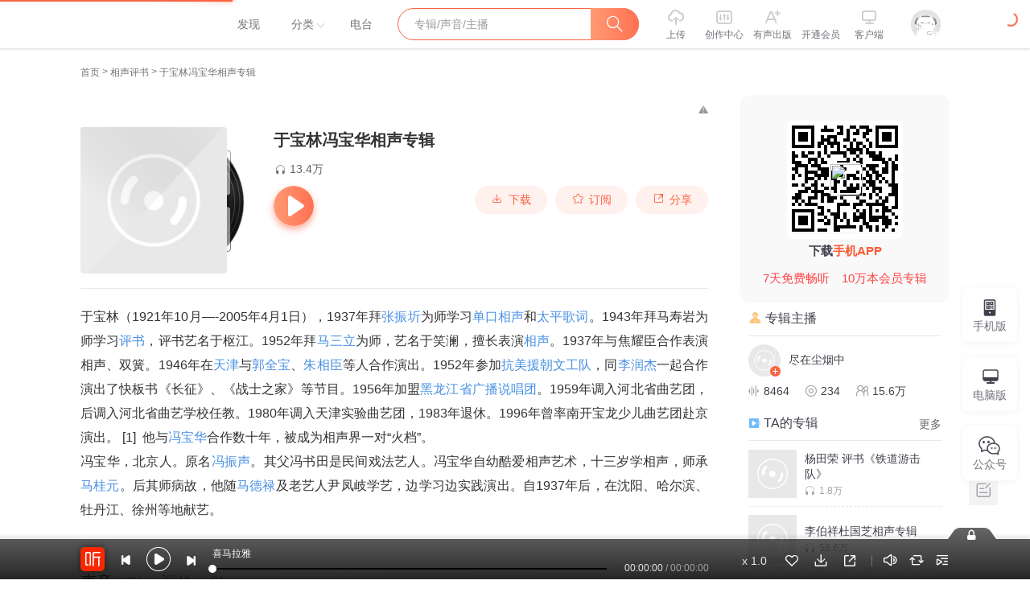

--- FILE ---
content_type: text/plain; charset=utf-8
request_url: https://hdaa.shuzilm.cn/report?v=1.2.0&e=1&c=1&r=4a2efe27-d761-4faf-9da4-398643915760
body_size: 300
content:
[base64]/escNJN6ZDMuyvLJq4sLFT+qLDLRr57WM=

--- FILE ---
content_type: text/plain; charset=utf-8
request_url: https://hdaa.shuzilm.cn/report?v=1.2.0&e=1&c=1&r=34b99e2d-d691-4ae5-a5a8-368cda919681
body_size: 300
content:
[base64]/qqIjLnjdex8evdWQYOUz6gBGRZoB8PEVyzVHW15LzXyaWH8v2HP1Y+DFe/escNJN6ZDMuyvLJq4sLFT+qLDLRr57WM=

--- FILE ---
content_type: text/plain; charset=UTF-8
request_url: https://www.ximalaya.com/revision/comment/albumStatistics/24023750
body_size: 150
content:
{"ret":200,"msg":"success","data":{"isAlbumCommentShow":true,"albumScore":9.6,"totalCommentCount":12}}

--- FILE ---
content_type: text/plain; charset=utf-8
request_url: https://hdaa.shuzilm.cn/report?v=1.2.0&e=1&c=1&r=7773709f-5501-4aa4-9e8c-2dca28544555
body_size: 300
content:
L1XCGHQ4npVhoZwkh4rWqD2BSwvoDSiWfy0Wkuwp8dUINCtsmXUklA1wHHlY+Q3Q6vtvZNWrkRNgeLTsNlH7Dc6fFt5ApG2qzt5JCkNC5PwQpQqI1jWSsv2LzGIWvb8WRRsVHU+1tShgdS6Xy+XO5N3W+1ZEIoKmKdiTZAUj0ReiH0Lm7IP9+wlpF+1aZLy/UKHVJRtFsU9k0tnweYNFKj8KC80HkGaoEtLX0baGuM5oB8PEVyzVHW15LzXyaWH8v2HP1Y+DFe/escNJN6ZDMuyvLJq4sLFT+qLDLRr57WM=

--- FILE ---
content_type: text/plain; charset=UTF-8
request_url: https://www.ximalaya.com/revision/album/v1/simple?albumId=24023750
body_size: 1874
content:
{"ret":200,"msg":"成功","data":{"albumId":24023750,"isSelfAlbum":false,"currentUid":0,"albumPageMainInfo":{"anchorUid":34469692,"albumStatus":1,"showApplyFinishBtn":false,"showEditBtn":false,"showTrackManagerBtn":false,"showInformBtn":true,"cover":"//imagev2.xmcdn.com/group59/M09/8C/26/wKgLeFz0-p6g_ZZgAAAuz-I2Jfs057.jpg","albumTitle":"于宝林冯宝华相声专辑","updateDate":"2025-03-04","createDate":"2019-06-03","playCount":134526,"isPaid":false,"isFinished":0,"isSubscribe":false,"richIntro":"<p style=\"font-size:16px;color:#333333;line-height:30px;font-family:Helvetica,Arial,sans-serif;font-weight:normal;text-align:justify;hyphens:auto\" data-flag=\"normal\"><span>于宝林</span><span>（1921年10月—-2005年4月1日），1937年拜</span><a target=\"_blank\" style=\"text-decoration: none;color:#4990E2\">张振圻</a><span>为师学习</span><a target=\"_blank\" style=\"text-decoration: none;color:#4990E2\">单口相声</a><span>和</span><a target=\"_blank\" style=\"text-decoration: none;color:#4990E2\">太平歌词</a><span>。1943年拜马寿岩为师学习</span><a target=\"_blank\" style=\"text-decoration: none;color:#4990E2\">评书</a><span>，评书艺名于枢江。1952年拜</span><a target=\"_blank\" style=\"text-decoration: none;color:#4990E2\">马三立</a><span>为师，艺名于笑澜，擅长表演</span><a target=\"_blank\" style=\"text-decoration: none;color:#4990E2\">相声</a><span>。1937年与焦耀臣合作表演相声、双簧。1946年在</span><a target=\"_blank\" style=\"text-decoration: none;color:#4990E2\">天津</a><span>与</span><a target=\"_blank\" style=\"text-decoration: none;color:#4990E2\">郭全宝</a><span>、</span><a target=\"_blank\" style=\"text-decoration: none;color:#4990E2\">朱相臣</a><span>等人合作演出。1952年参加</span><a target=\"_blank\" style=\"text-decoration: none;color:#4990E2\">抗美援朝</a><a target=\"_blank\" style=\"text-decoration: none;color:#4990E2\">文工队</a><span>，同</span><a target=\"_blank\" style=\"text-decoration: none;color:#4990E2\">李润杰</a><span>一起合作演出了快板书《长征》、《战士之家》等节目。1956年加盟</span><a target=\"_blank\" style=\"text-decoration: none;color:#4990E2\">黑龙江省广播说唱团</a><span>。1959年调入河北省曲艺团，后调入河北省曲艺学校任教。1980年调入天津实验曲艺团，1983年退休。1996年曾率南开宝龙少儿曲艺团赴京演出。</span><span> [1]</span><a style=\"text-decoration: none;color:#4990E2\"> </a><span> 他与</span><a target=\"_blank\" style=\"text-decoration: none;color:#4990E2\">冯宝华...</a></p><span style=\"display:none\" data-preview=\"true\"></span>","shortIntro":"于宝林（1921年10月—-2005年4月1日），1937年拜张振圻为师学习单口相声和太平歌词...","detailRichIntro":"<p style=\"font-size:16px;color:#333333;line-height:30px;font-family:Helvetica,Arial,sans-serif;font-weight:normal;text-align:justify;hyphens:auto\" data-flag=\"normal\"><span>于宝林</span><span>（1921年10月—-2005年4月1日），1937年拜</span><a rel=\"nofollow\" target=\"_blank\" style=\"text-decoration: none;color:#4990E2\">张振圻</a><span>为师学习</span><a rel=\"nofollow\" target=\"_blank\" style=\"text-decoration: none;color:#4990E2\">单口相声</a><span>和</span><a rel=\"nofollow\" target=\"_blank\" style=\"text-decoration: none;color:#4990E2\">太平歌词</a><span>。1943年拜马寿岩为师学习</span><a rel=\"nofollow\" target=\"_blank\" style=\"text-decoration: none;color:#4990E2\">评书</a><span>，评书艺名于枢江。1952年拜</span><a rel=\"nofollow\" target=\"_blank\" style=\"text-decoration: none;color:#4990E2\">马三立</a><span>为师，艺名于笑澜，擅长表演</span><a rel=\"nofollow\" target=\"_blank\" style=\"text-decoration: none;color:#4990E2\">相声</a><span>。1937年与焦耀臣合作表演相声、双簧。1946年在</span><a rel=\"nofollow\" target=\"_blank\" style=\"text-decoration: none;color:#4990E2\">天津</a><span>与</span><a rel=\"nofollow\" target=\"_blank\" style=\"text-decoration: none;color:#4990E2\">郭全宝</a><span>、</span><a rel=\"nofollow\" target=\"_blank\" style=\"text-decoration: none;color:#4990E2\">朱相臣</a><span>等人合作演出。1952年参加</span><a rel=\"nofollow\" target=\"_blank\" style=\"text-decoration: none;color:#4990E2\">抗美援朝</a><a rel=\"nofollow\" target=\"_blank\" style=\"text-decoration: none;color:#4990E2\">文工队</a><span>，同</span><a rel=\"nofollow\" target=\"_blank\" style=\"text-decoration: none;color:#4990E2\">李润杰</a><span>一起合作演出了快板书《长征》、《战士之家》等节目。1956年加盟</span><a rel=\"nofollow\" target=\"_blank\" style=\"text-decoration: none;color:#4990E2\">黑龙江省广播说唱团</a><span>。1959年调入河北省曲艺团，后调入河北省曲艺学校任教。1980年调入天津实验曲艺团，1983年退休。1996年曾率南开宝龙少儿曲艺团赴京演出。</span><span> [1]</span><a rel=\"nofollow\" style=\"text-decoration: none;color:#4990E2\"> </a><span> 他与</span><a rel=\"nofollow\" target=\"_blank\" style=\"text-decoration: none;color:#4990E2\">冯宝华</a><span>合作数十年，被成为相声界一对“火档”。</span></p><p style=\"font-size:16px;color:#333333;line-height:30px;font-family:Helvetica, Arial, sans-serif;font-weight:normal;text-align:justify\" data-flag=\"normal\"><span>冯宝华，北京人。原名</span><a rel=\"nofollow\" target=\"_blank\" style=\"text-decoration: none;color:#4990E2\">冯振声</a><span>。其父冯书田是民间戏法艺人。冯宝华自幼酷爱相声艺术，十三岁学相声，师承</span><a rel=\"nofollow\" target=\"_blank\" style=\"text-decoration: none;color:#4990E2\">马桂元</a><span>。后其师病故，他随</span><a rel=\"nofollow\" target=\"_blank\" style=\"text-decoration: none;color:#4990E2\">马德禄</a><span>及老艺人尹凤岐学艺，边学习边实践演出。自1937年后，在沈阳、哈尔滨、牡丹江、徐州等地献艺。</span><br /></p>","isPublic":true,"hasBuy":false,"vipType":0,"canCopyText":true,"subscribeCount":787,"sellingPoint":{},"customTitle":"于宝林冯宝华相声专辑","subscriptInfo":{"albumSubscriptValue":-1,"url":""},"albumSubscript":-1,"tags":[],"categoryId":12,"ximiVipFreeType":0,"joinXimi":false,"freeExpiredTime":0,"categoryTitle":"相声评书","anchorName":"尽在尘烟中","albumSeoTitle":"于宝林冯宝华相声专辑","visibleStatus":0},"isTemporaryVIP":false}}

--- FILE ---
content_type: text/plain; charset=utf-8
request_url: https://hdaa.shuzilm.cn/report?v=1.2.0&e=1&c=1&r=e69aaee0-be2a-4273-a52c-97125b827695
body_size: 300
content:
[base64]/escNJN6ZDMuyvLJq4sLFT+qLDLRr57WM=

--- FILE ---
content_type: text/plain; charset=UTF-8
request_url: https://www.ximalaya.com/revision/recommend/album/kw?albumId=24023750
body_size: 168
content:
{"ret":200,"data":{"recKw":{"sourceKw":"于宝林冯宝华相声专辑","recommendText":[]},"uid":0,"albumId":24023750}}

--- FILE ---
content_type: text/plain;charset=UTF-8
request_url: https://mobile.ximalaya.com/album-comment-mobile/web/album/comment/list/query/1770025596411?albumId=24023750&order=content-score-desc&pageId=1&pageSize=10
body_size: 132
content:
{"msg":"0","ret":0,"data":{"albumValidScoreNum":11,"userWithPaidType":0,"isCommentsFolded":true,"scoreDiagram":{"albumId":24023750,"fiveStar":100.0,"fiveStarV2":0.0,"fourStar":0.0,"fourStarV2":0.0,"isExited":true,"oneStar":0.0,"oneStarV2":0.0,"threeStar":0.0,"threeStarV2":0.0,"twoStar":0.0,"twoStarV2":0.0},"comments":{"list":[],"maxPageId":1,"pageId":1,"pageSize":10,"totalCount":0},"recScoreSummary":{"diagram":{"1":0.0,"2":0.0,"3":0.0},"score":0.0,"totalNum":0},"recentScoreDuration":90,"allCommentsCount":12,"albumScore":9.6,"isRecentScore":false}}

--- FILE ---
content_type: text/plain; charset=UTF-8
request_url: https://www.ximalaya.com/revision/seo/hotWordAlbums?id=24023750&queryType=1
body_size: 2817
content:
{"ret":200,"msg":"success","data":{"hotWordAlbums":[{"id":38269754,"title":"于宝林作品合集","intro":"于宝林作品合集","nickname":"听评书相声品百味人生","coverPath":"group79/M08/21/75/wKgPEF7JLOLzjExkAAA6m8K1b8E278.jpg","link":"/album/38269754","playCount":28271,"trackCount":10,"isPaid":false,"vipType":0},{"id":107855757,"title":"时迁火烧翠云楼｜精品长篇评书","intro":"历史与武侠的完美结合；在清朝雍正帝的统治下， 江湖与朝廷的斗争交织成一幅波澜壮阔的历史画卷。《雍正...","nickname":"继承书场_碇真嗣","coverPath":"storages/315c-audiofreehighqps/4C/21/GKwRIaIMv5a-AAIBgQQgC3Pa.jpg","link":"/album/107855757","playCount":7986,"trackCount":16,"isPaid":false,"vipType":0},{"id":79248521,"title":"青龙剑|马潜龙走国|传统评书","intro":"丑娘娘单刀匹马杀四门晋太子女装脱险又遭险马潜龙走国","nickname":"不再下回分解","coverPath":"storages/ea16-audiofreehighqps/FA/56/GKwRIW4JMgu5AAI2mwKAWzlv.jpeg","link":"/album/79248521","playCount":159103,"trackCount":150,"isPaid":true,"vipType":0},{"id":52270883,"title":"西游记","intro":"感受经典文学的魅力！","nickname":"超学科星球","coverPath":"storages/67f4-audiofreehighqps/B3/0A/CKwRIUEE8n9iAALm-wDZL9WM.jpeg","link":"/album/52270883","playCount":16922237,"trackCount":108,"isPaid":false,"vipType":0},{"id":84842959,"title":"传统单口相声（下）","intro":"老段子","nickname":"石金声","coverPath":"storages/ed72-audiofreehighqps/99/7F/GAqhF9kLLcFLAAIEuwM-GuRI.jpeg","link":"/album/84842959","playCount":180827,"trackCount":359,"isPaid":true,"vipType":0},{"id":57314690,"title":"三续三侠剑｜《三侠剑》系列续编作品","intro":"《三侠剑》系列续编作品","nickname":"东北数媒","coverPath":"storages/57a0-audiofreehighqps/18/C0/GKwRIUEF7LRbAAhd3QEboYKc.jpg","link":"/album/57314690","playCount":1085561,"trackCount":72,"isPaid":true,"vipType":0},{"id":72549202,"title":"刘罗锅歪传|刘墉传奇|清代官场|刘刚播讲","intro":"刘罗锅传奇故事和电视剧不一样哦","nickname":"老徐有声书","coverPath":"storages/8d4f-audiofreehighqps/BE/8C/GKwRIRwHS5REAAFtYgHNakhn.jpeg","link":"/album/72549202","playCount":2361155,"trackCount":60,"isPaid":false,"vipType":0},{"id":90435889,"title":"小猪佩奇第一季英文版","intro":"磨耳朵","nickname":"小火车开母牛","coverPath":"storages/c092-audiofreehighqps/08/98/GAqh9sALzWyXAABuYQOT9MPs.jpg","link":"/album/90435889","playCount":5897142,"trackCount":52,"isPaid":false,"vipType":0},{"id":9742745,"title":"郭德纲单口相声精选","intro":"点击获得最全的郭德纲单口相声","nickname":"德云社郭德纲相声VIP","coverPath":"group30/M08/3D/DB/wKgJXlmBizuz1VNoAAA160CiASo604.jpg","link":"/album/9742745","playCount":896649831,"trackCount":194,"isPaid":false,"vipType":0},{"id":9723091,"title":"郭德纲21年相声精选","intro":"21年风雨同行，郭德纲官方正版","nickname":"德云社郭德纲相声VIP","coverPath":"storages/5a86-audiofreehighqps/D8/E5/GKwRIJEFfkl9AAOIigD9zcBJ.png","link":"/album/9723091","playCount":3772155223,"trackCount":144,"isPaid":false,"vipType":0},{"id":35105051,"title":"德云社相声精选集（365天高清伴睡版）","intro":"德云伴随入眠，梦里欢乐连连！","nickname":"喜马相声来乐","coverPath":"group75/M01/6E/04/wKgO015vYa7CTPOwAAL06Wcpj2Q060.jpg","link":"/album/35105051","playCount":1281520513,"trackCount":366,"isPaid":false,"vipType":0},{"id":3820,"title":"乱世枭雄 | 单田芳经典","intro":"单田芳先生十年心血，精心创作","nickname":"单田芳评书","coverPath":"group67/M06/4B/C8/wKgMbV3o4x3yoStdAARj-3k5Mnk655.jpg","link":"/album/3820","playCount":3991443597,"trackCount":486,"isPaid":false,"vipType":0},{"id":21824864,"title":"谦道1·于谦首档音频脱口秀","intro":"一档专门教你玩儿的节目","nickname":"于谦","coverPath":"storages/be48-audiofreehighqps/38/12/GMCoOSAHS2DXAAVrVQHNQwvZ.jpeg","link":"/album/21824864","playCount":197802652,"trackCount":163,"isPaid":true,"vipType":0},{"id":2677356,"title":"白眉大侠 | 单田芳评书（喜马独家版）","intro":"徐良协助包大人抓差办案的传奇故事","nickname":"单田芳评书","coverPath":"storages/f962-audiofreehighqps/D3/57/GMCoOSUFh1yoAAICLwEAQjMm.png","link":"/album/2677356","playCount":3855427522,"trackCount":401,"isPaid":false,"vipType":0},{"id":74826177,"title":"谦道3·人间松弛 | 于谦的“大谦世界” | 郭德纲&于谦 | 德云社“夫妻”档","intro":"灵魂透个气，生活有底气","nickname":"于谦","coverPath":"storages/5332-audiofreehighqps/26/5E/GMCoOSEH32_3AAafcQIAgA2e.jpeg","link":"/album/74826177","playCount":67711586,"trackCount":153,"isPaid":true,"vipType":0},{"id":67402361,"title":"郭德纲30年相声精选【超全过瘾版】","intro":"江山父老能容我，不使人间造孽钱","nickname":"德云社郭德纲相声VIP","coverPath":"storages/c334-audiofreehighqps/C0/BB/GMCoOSEH9OXnAATGGwIG4xk5.jpeg","link":"/album/67402361","playCount":320088283,"trackCount":160,"isPaid":true,"vipType":0},{"id":35815351,"title":"谦道2·笑玩江湖｜于谦的人间好玩电台","intro":"京城第一顽主于谦全新电台，聊美食，讲吃喝，说故事","nickname":"于谦","coverPath":"storages/0f38-audiofreehighqps/74/B7/CMCoOSEDrjumAAL6_ABxgMHf.jpeg","link":"/album/35815351","playCount":127906477,"trackCount":159,"isPaid":true,"vipType":0},{"id":5932959,"title":"郭德纲超清经典相声集【伴随入眠版】","intro":"没有杂音的郭德纲相声，今夜做梦也会笑！","nickname":"德云社郭德纲相声VIP","coverPath":"group23/M02/5D/93/wKgJL1g0SKzTRwU9AAG1LGWoXWg235.jpg","link":"/album/5932959","playCount":221296598,"trackCount":25,"isPaid":true,"vipType":0},{"id":11219907,"title":"岳云鹏孙越爆笑相声合辑","intro":"小岳岳精品珍藏系列","nickname":"岳云鹏相声","coverPath":"storages/ebc7-audiofreehighqps/F1/01/CKwRIJIEr4cxAArwUADABA-f.jpg","link":"/album/11219907","playCount":575813780,"trackCount":74,"isPaid":false,"vipType":0},{"id":8154162,"title":"三侠剑 | 单田芳经典","intro":"武林侠士扬善伐恶,行侠仗义","nickname":"单田芳评书","coverPath":"group47/M05/53/60/wKgKk1ufEHXxZnLQAAKdqZFMMEU542.jpg","link":"/album/8154162","playCount":1467619231,"trackCount":401,"isPaid":false,"vipType":0}]}}

--- FILE ---
content_type: text/plain; charset=UTF-8
request_url: https://www.ximalaya.com/revision/user/basic?uid=34469692&needRealCount=true
body_size: 657
content:
{"ret":200,"msg":"基本信息","data":{"uid":34469692,"nickName":"尽在尘烟中","cover":"//imagev2.xmcdn.com/group20/M02/2F/FC/wKgJJ1eLRoGwgnLSAACQyobcuuI404.jpg","background":"//s1.xmcdn.com/css/img/mycenter_bg/mycenter_bg_1.jpg","isVip":false,"constellationType":-1,"fansCount":156710,"gender":1,"birthMonth":12,"birthDay":18,"province":"天津市","city":"和平区","anchorGrade":12,"mvpGrade":9,"anchorGradeType":1,"isMusician":false,"anchorUrl":"//www.ximalaya.com/zhubo/34469692","relation":{"isFollow":false,"beFollow":true,"isBlack":false},"liveInfo":{"id":2656141,"roomId":84118,"coverPath":"//imagev2.xmcdn.com/group20/M02/2F/FC/wKgJJ1eLRoGwgnLSAACQyobcuuI404.jpg!op_type=3&columns=290&rows=290&magick=png","liveUrl":"http://liveroom.ximalaya.com/live/room/84118?liveId=2656141","status":1},"logoType":-1,"followingCount":22,"tracksCount":8464,"albumsCount":234,"albumCountReal":233,"userCompany":"","qualificationGuideInfos":[]}}

--- FILE ---
content_type: text/plain; charset=UTF-8
request_url: https://www.ximalaya.com/revision/album/v1/getTracksList?albumId=24023750&pageNum=1&pageSize=30
body_size: 208
content:
{"ret":200,"data":{"currentUid":0,"albumId":24023750,"trackTotalCount":0,"sort":0,"tracks":[],"pageNum":0,"pageSize":0,"superior":[],"lastPlayTrackId":0,"riskLevel":5}}

--- FILE ---
content_type: text/plain; charset=utf-8
request_url: https://hdaa.shuzilm.cn/report?v=1.2.0&e=1&c=1&r=93bd8281-30e4-4d35-bce7-f1bf4d88c9db
body_size: 300
content:
L1XCGHQ4npVhoZwkh4rWqD2BSwvoDSiWfy0Wkuwp8dUINCtsmXUklA1wHHlY+Q3Q6vtvZNWrkRNgeLTsNlH7Dc6fFt5ApG2qzt5JCkNC5PwQpQqI1jWSsv2LzGIWvb8WRRsVHU+1tShgdS6Xy+XO5N3W+1ZEIoKmKdiTZAUj0RcFx0dlwhpZl8ujB/bG82EAHKjCz6otN/vrajTMKQqwu0Bq7cNDBagQ5Kk4AxMlxQNoB8PEVyzVHW15LzXyaWH8v2HP1Y+DFe/escNJN6ZDMuyvLJq4sLFT+qLDLRr57WM=

--- FILE ---
content_type: text/plain; charset=UTF-8
request_url: https://www.ximalaya.com/revision/user/pub?uid=34469692&page=1&pageSize=10
body_size: 1867
content:
{"ret":200,"msg":"专辑","data":{"albumList":[{"id":87277006,"title":"杨田荣 评书《铁道游击队》","coverPath":"//imagev2.xmcdn.com/storages/99f7-audiofreehighqps/E1/8B/GKwRIRwLnJ0NAACfjQNzNfiN.jpg","isFinished":false,"isPaid":false,"anchorUrl":"/zhubo/34469692","anchorNickName":"尽在尘烟中","anchorUid":34469692,"playCount":18779,"trackCount":40,"albumUrl":"/album/87277006","description":"","vipType":0,"albumSubscript":-1},{"id":28714381,"title":"李伯祥杜国芝相声专辑","subTitle":"李伯祥杜国芝相声专辑","coverPath":"//imagev2.xmcdn.com/group64/M00/CA/8E/wKgMc11s0-Dhy7RCAAC2E3KQXJs667.jpg","isFinished":false,"isPaid":false,"anchorUrl":"/zhubo/34469692","anchorNickName":"尽在尘烟中","anchorUid":34469692,"playCount":586226,"trackCount":80,"albumUrl":"/album/28714381","description":"李伯祥，著名相声表演艺术家，活跃于20世纪90年代，常与杜国芝合作。代表作有报菜...","vipType":0,"albumSubscript":-1},{"id":55892449,"title":"刘立福 评书《小翠》","subTitle":"刘立福评书《小翠》","coverPath":"//imagev2.xmcdn.com/storages/cdc5-audiofreehighqps/28/6D/GKwRIJIFn2c1AAKtQwEHdLOP.jpeg","isFinished":false,"isPaid":false,"anchorUrl":"/zhubo/34469692","anchorNickName":"尽在尘烟中","anchorUid":34469692,"playCount":26839,"trackCount":17,"albumUrl":"/album/55892449","description":"刘立福（1924年——2015年11月30日），男，天津人，著名评书表演艺术家，陈（士和）派评书第三代掌门，...","vipType":0,"albumSubscript":-1},{"id":56005302,"title":"梁润珠河南坠子专辑","subTitle":"梁润珠河南坠子专辑","coverPath":"//imagev2.xmcdn.com/storages/9f35-audiofreehighqps/8F/13/GKwRIaIFpjn7AAKLhQEJJz6b.jpeg","isFinished":false,"isPaid":false,"anchorUrl":"/zhubo/34469692","anchorNickName":"尽在尘烟中","anchorUid":34469692,"playCount":7000,"trackCount":26,"albumUrl":"/album/56005302","description":"梁润珠是天津市曲艺团著名河南坠子艺术家，她上世纪70年代进入天津市曲艺团，曾经得到过著名河南坠子教...","vipType":0,"albumSubscript":-1},{"id":56025549,"title":"张蕴华单弦专辑","subTitle":"张蕴华单弦专辑","coverPath":"//imagev2.xmcdn.com/storages/9360-audiofreehighqps/53/4A/GKwRIW4Fp3pDAAFVJgEJbZOA.jpeg","isFinished":false,"isPaid":false,"anchorUrl":"/zhubo/34469692","anchorNickName":"尽在尘烟中","anchorUid":34469692,"playCount":9500,"trackCount":62,"albumUrl":"/album/56025549","description":"张蕴华，女，1948年1月出生，北京市人，满族。高中学历。现任北京歌舞曲艺艺术中心单弦演员，国家一级演...","vipType":0,"albumSubscript":-1},{"id":28552802,"title":"郭全宝相声专辑","subTitle":"郭全宝相声专辑","coverPath":"//imagev2.xmcdn.com/group66/M06/BA/31/wKgMa11rXLSzHZNUAAA48oiI9F8155.jpg","isFinished":false,"isPaid":false,"anchorUrl":"/zhubo/34469692","anchorNickName":"尽在尘烟中","anchorUid":34469692,"playCount":650453,"trackCount":22,"albumUrl":"/album/28552802","description":"郭全宝（1920年11月30日－2004年7月12日），北京人，相声表演艺术家，中国曲艺家协...","vipType":0,"albumSubscript":-1},{"id":28523115,"title":"常贵田相声专辑","subTitle":"常贵田相声专辑","coverPath":"//imagev2.xmcdn.com/group64/M07/B4/F8/wKgMc11quRyipyZlAAAdAN-zFxE125.jpg","isFinished":false,"isPaid":false,"anchorUrl":"/zhubo/34469692","anchorNickName":"尽在尘烟中","anchorUid":34469692,"playCount":307624,"trackCount":42,"albumUrl":"/album/28523115","description":"常贵田(1942年-2018年11月30日），出生于中国，中国相声演员，国家一级演员。生于...","vipType":0,"albumSubscript":-1},{"id":43402529,"title":"佟有为马树春相声专辑","subTitle":"佟有为马树春相声专辑","coverPath":"//imagev2.xmcdn.com/storages/3a78-audiofreehighqps/60/96/CMCoOScDdfnJAAAwoABjGaWS.jpg","isFinished":true,"isPaid":false,"anchorUrl":"/zhubo/34469692","anchorNickName":"尽在尘烟中","anchorUid":34469692,"playCount":946967,"trackCount":53,"albumUrl":"/album/43402529","description":"佟有为自幼热爱相声艺术。第一次表演相声获奖，是在1958年读小学时。自七十年代至...","vipType":0,"albumSubscript":-1},{"id":33597352,"title":"曲艺老前辈","subTitle":"曲艺老前辈","coverPath":"//imagev2.xmcdn.com/group70/M04/CC/14/wKgOzl5FAaTjp_0SABSYQLKn-FQ049.jpg","isFinished":false,"isPaid":false,"anchorUrl":"/zhubo/34469692","anchorNickName":"尽在尘烟中","anchorUid":34469692,"playCount":159421,"trackCount":133,"albumUrl":"/album/33597352","description":"本专辑给您放送的是一些曲艺界中的老前辈，将会不定期的进行更新！！！","vipType":0,"albumSubscript":-1},{"id":30616277,"title":"姜昆戴志诚相声专辑","subTitle":"姜昆戴志诚相声专辑","coverPath":"//imagev2.xmcdn.com/group69/M02/41/17/wKgMb12686yBLKg1AABtaTWZYZI628.jpg","isFinished":false,"isPaid":false,"anchorUrl":"/zhubo/34469692","anchorNickName":"尽在尘烟中","anchorUid":34469692,"playCount":27503,"trackCount":13,"albumUrl":"/album/30616277","description":"戴志诚，出生于1960年，相声演员。曾与马三立、郭荣启、白全福学习相声，后拜相声...","vipType":0,"albumSubscript":-1}],"totalCount":233,"filterTotalCount":233,"page":1,"pageSize":10,"keyWord":"","orderType":2,"maxCount":233}}

--- FILE ---
content_type: text/plain; charset=utf-8
request_url: https://hdaa.shuzilm.cn/report?v=1.2.0&e=1&c=1&r=27622aa6-56a2-44aa-8d6b-38ef07b624b5
body_size: 300
content:
L1XCGHQ4npVhoZwkh4rWqD2BSwvoDSiWfy0Wkuwp8dUINCtsmXUklA1wHHlY+Q3Q6vtvZNWrkRNgeLTsNlH7Dc6fFt5ApG2qzt5JCkNC5PwQpQqI1jWSsv2LzGIWvb8WRRsVHU+1tShgdS6Xy+XO5N3W+1ZEIoKmKdiTZAUj0RfHxjXFiDj1swk268D7828HRqOfe/TTBvM5WzR4TaiKD42CL1vBwGV50XB29uah4ZpoB8PEVyzVHW15LzXyaWH8v2HP1Y+DFe/escNJN6ZDMuyvLJq4sLFT+qLDLRr57WM=

--- FILE ---
content_type: text/javascript;charset=UTF-8
request_url: https://gcaptcha4.geetest.com/load?callback=geetest_1770025603085&captcha_id=3ebf85eb1be9e6d4280f2ac59c369333&challenge=5c027f6a-b334-46b7-8000-e706b75ffc9c&client_type=web&risk_type=slide&lang=en-us%40posix
body_size: 1615
content:
geetest_1770025603085({"status": "success", "data": {"lot_number":"d368deedb8dc4879a1c961f11326a876","captcha_type":"slide","slice":"pictures/v4_pic/slide_2021_07_14/cartoon5/slide/bf034ff62b964bdfb4582902ff2e0d39.png","bg":"pictures/v4_pic/slide_2021_07_14/cartoon5/bg/bf034ff62b964bdfb4582902ff2e0d39.png","ypos":36,"arrow":"arrow_1","js":"/js/gcaptcha4.js","css":"/css/gcaptcha4.css","static_path":"/v4/static/v1.9.4-5ab431","gct_path":"/v4/gct/gct4.5a2e755576738ba0499d714db4f1c9e0.js","show_voice":false,"feedback":"","logo":false,"pt":"1","captcha_mode":"risk_manage","guard":false,"check_device":true,"language":"en","lang_reverse":false,"custom_theme":{"_style":"stereoscopic","_color":"hsla(224,98%,66%,1)","_gradient":"linear-gradient(180deg, hsla(224,98%,71%,1) 0%, hsla(224,98%,66%,1) 100%)","_hover":"linear-gradient(180deg, hsla(224,98%,66%,1) 0%, hsla(224,98%,71%,1) 100%)","_brightness":"system","_radius":"4px"},"pow_detail":{"version":"1","bits":0,"datetime":"2026-02-02T17:46:41.149141+08:00","hashfunc":"md5"},"payload":"[base64]","process_token":"909a6b0a01fcc1abebc56e0195922b1ffa0279f71f3f30e3f19adedab51a6456","payload_protocol":1}})